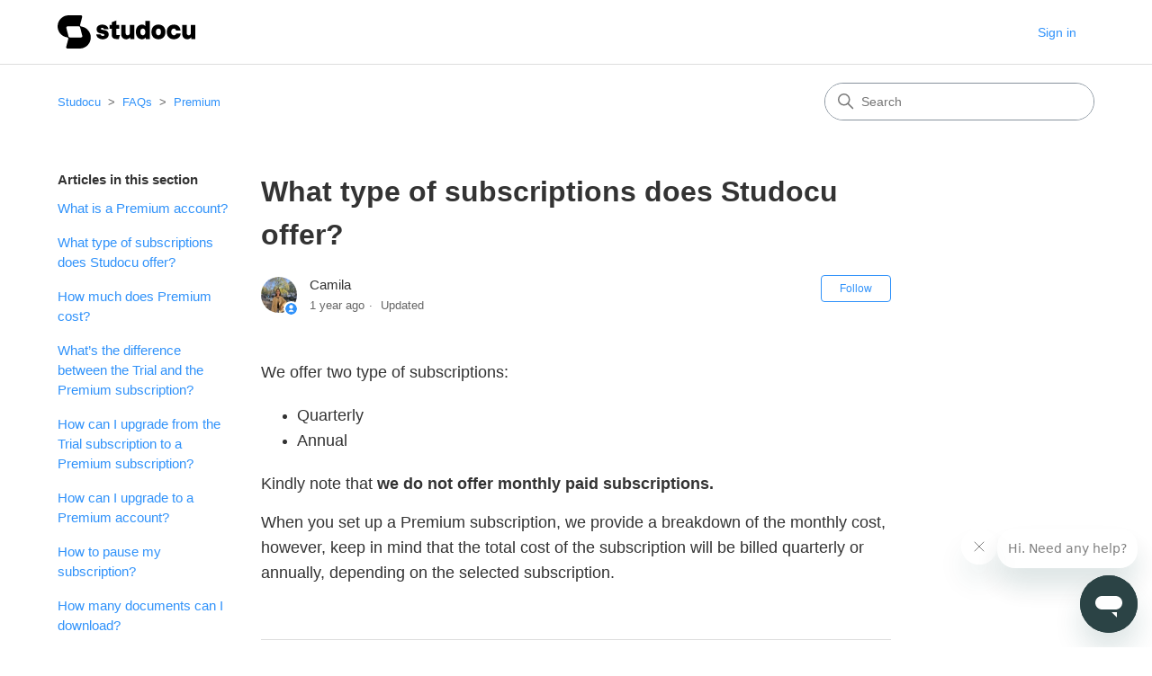

--- FILE ---
content_type: text/html; charset=utf-8
request_url: https://help.studocu.com/hc/en-us/articles/16312800998802-What-type-of-subscriptions-does-Studocu-offer
body_size: 6586
content:
<!DOCTYPE html>
<html dir="ltr" lang="en-US">
<head>
  <meta charset="utf-8" />
  <!-- v26840 -->


  <title>What type of subscriptions does Studocu offer? &ndash; Studocu</title>

  

  <meta name="description" content="We offer two type of subscriptions:  Quarterly Annual  Kindly note that we do not offer monthly paid subscriptions. When you set up a..." /><meta property="og:image" content="https://help.studocu.com/hc/theming_assets/01HZM380CTD6XH5ATM2XWYXQWD" />
<meta property="og:type" content="website" />
<meta property="og:site_name" content="Studocu" />
<meta property="og:title" content="What type of subscriptions does Studocu offer?" />
<meta property="og:description" content="We offer two type of subscriptions:

Quarterly
Annual

Kindly note that we do not offer monthly paid subscriptions.
When you set up a Premium subscription, we provide a breakdown of the monthly cos..." />
<meta property="og:url" content="https://help.studocu.com/hc/en-us/articles/16312800998802-What-type-of-subscriptions-does-Studocu-offer" />
<link rel="canonical" href="https://help.studocu.com/hc/en-us/articles/16312800998802-What-type-of-subscriptions-does-Studocu-offer">
<link rel="alternate" hreflang="de" href="https://help.studocu.com/hc/de/articles/16312800998802-Welche-Arten-von-Abonnements-bietet-Studocu-an">
<link rel="alternate" hreflang="en-us" href="https://help.studocu.com/hc/en-us/articles/16312800998802-What-type-of-subscriptions-does-Studocu-offer">
<link rel="alternate" hreflang="es" href="https://help.studocu.com/hc/es/articles/16312800998802--Qu%C3%A9-tipos-de-suscripciones-ofrece-Studocu">
<link rel="alternate" hreflang="fr" href="https://help.studocu.com/hc/fr/articles/16312800998802-Quels-types-d-abonnements-Studocu-propose-t-il">
<link rel="alternate" hreflang="it" href="https://help.studocu.com/hc/it/articles/16312800998802-Quali-tipi-di-abbonamento-offre-Studocu">
<link rel="alternate" hreflang="nl" href="https://help.studocu.com/hc/nl/articles/16312800998802-Welke-soorten-abonnementen-biedt-Studocu-aan">
<link rel="alternate" hreflang="pt" href="https://help.studocu.com/hc/pt/articles/16312800998802-Que-tipos-de-assinaturas-a-Studocu-oferece">
<link rel="alternate" hreflang="x-default" href="https://help.studocu.com/hc/en-us/articles/16312800998802-What-type-of-subscriptions-does-Studocu-offer">

  <link rel="stylesheet" href="//static.zdassets.com/hc/assets/application-f34d73e002337ab267a13449ad9d7955.css" media="all" id="stylesheet" />
  <link rel="stylesheet" type="text/css" href="/hc/theming_assets/9006748/360001665892/style.css?digest=19360060379922">

  <link rel="icon" type="image/x-icon" href="/hc/theming_assets/01HZM380H006RC8PJNHEW0GECJ">

    

  <meta content="width=device-width, initial-scale=1.0" name="viewport" />
<!-- Make the translated search clear button label available for use in JS -->
<!-- See buildClearSearchButton() in script.js -->
<script type="text/javascript">window.searchClearButtonLabelLocalized = "Clear search";</script>

  
</head>
<body class="">
  
  
  

  <a class="skip-navigation" tabindex="1" href="#main-content">Skip to main content</a>

<header class="header">
  <div class="logo">
    <a title="Home" href="/hc/en-us">
      <img src="/hc/theming_assets/01HZM380CTD6XH5ATM2XWYXQWD" alt="Studocu Help Center home page" />
      
    </a>
  </div>
  <div class="nav-wrapper-desktop">
    <nav class="user-nav" id="user-nav">
      <ul class="user-nav-list">
        <li></li>
    
        
          <li>
            <a class="sign-in" rel="nofollow" data-auth-action="signin" title="Opens a dialog" role="button" href="https://studocu.zendesk.com/access?brand_id=360001665892&amp;return_to=https%3A%2F%2Fhelp.studocu.com%2Fhc%2Fen-us%2Farticles%2F16312800998802-What-type-of-subscriptions-does-Studocu-offer">
              Sign in
            </a>
          </li>
        
      </ul>
    </nav>
    
  </div>
  <div class="nav-wrapper-mobile">
    <button class="menu-button-mobile" aria-controls="user-nav-mobile" aria-expanded="false" aria-label="Toggle navigation menu">
      
      <svg xmlns="http://www.w3.org/2000/svg" width="16" height="16" focusable="false" viewBox="0 0 16 16" class="icon-menu">
        <path fill="none" stroke="currentColor" stroke-linecap="round" d="M1.5 3.5h13m-13 4h13m-13 4h13"/>
      </svg>
    </button>
    <nav class="menu-list-mobile" id="user-nav-mobile" aria-expanded="false">
      <ul class="menu-list-mobile-items">
        
          <li class="item">
            <a role="menuitem" rel="nofollow" data-auth-action="signin" title="Opens a dialog" href="https://studocu.zendesk.com/access?brand_id=360001665892&amp;return_to=https%3A%2F%2Fhelp.studocu.com%2Fhc%2Fen-us%2Farticles%2F16312800998802-What-type-of-subscriptions-does-Studocu-offer">
              Sign in
            </a>
          </li>
          <li class="nav-divider"></li>
        
        <li class="item"></li>
              <li class="nav-divider"></li>
        
        </li>
      </ul>
    </nav>
  </div>

</header>


  <main role="main">
    <div class="container-divider"></div>
<div class="container">
  <nav class="sub-nav">
    <ol class="breadcrumbs">
  
    <li title="Studocu">
      
        <a href="/hc/en-us">Studocu</a>
      
    </li>
  
    <li title="FAQs">
      
        <a href="/hc/en-us/categories/22250941494546-FAQs">FAQs</a>
      
    </li>
  
    <li title="Premium">
      
        <a href="/hc/en-us/sections/22251264054162-Premium">Premium</a>
      
    </li>
  
</ol>

    <div class="search-container">
      <svg xmlns="http://www.w3.org/2000/svg" width="12" height="12" focusable="false" viewBox="0 0 12 12" class="search-icon" aria-hidden="true">
        <circle cx="4.5" cy="4.5" r="4" fill="none" stroke="currentColor"/>
        <path stroke="currentColor" stroke-linecap="round" d="M11 11L7.5 7.5"/>
      </svg>
      <form role="search" class="search" data-search="" action="/hc/en-us/search" accept-charset="UTF-8" method="get"><input type="hidden" name="utf8" value="&#x2713;" autocomplete="off" /><input type="search" name="query" id="query" placeholder="Search" aria-label="Search" /></form>
    </div>
  </nav>

  <div class="article-container" id="article-container">
    <aside class="article-sidebar" aria-labelledby="section-articles-title">
      
        <div class="collapsible-sidebar">
          <button type="button" class="collapsible-sidebar-toggle" aria-labelledby="section-articles-title" aria-expanded="false">
            <svg xmlns="http://www.w3.org/2000/svg" width="20" height="20" focusable="false" viewBox="0 0 12 12" aria-hidden="true" class="collapsible-sidebar-toggle-icon chevron-icon">
              <path fill="none" stroke="currentColor" stroke-linecap="round" d="M3 4.5l2.6 2.6c.2.2.5.2.7 0L9 4.5"/>
            </svg>
            <svg xmlns="http://www.w3.org/2000/svg" width="20" height="20" focusable="false" viewBox="0 0 12 12" aria-hidden="true" class="collapsible-sidebar-toggle-icon x-icon">
              <path stroke="currentColor" stroke-linecap="round" d="M3 9l6-6m0 6L3 3"/>
            </svg>
          </button>
          <span id="section-articles-title" class="collapsible-sidebar-title sidenav-title">
            Articles in this section
          </span>
          <div class="collapsible-sidebar-body">
            <ul>
              
                <li>
                  <a href="/hc/en-us/articles/360019470932-What-is-a-Premium-account" class="sidenav-item ">What is a Premium account?</a>
                </li>
              
                <li>
                  <a href="/hc/en-us/articles/16312800998802-What-type-of-subscriptions-does-Studocu-offer" class="sidenav-item current-article">What type of subscriptions does Studocu offer?</a>
                </li>
              
                <li>
                  <a href="/hc/en-us/articles/360054174612-How-much-does-Premium-cost" class="sidenav-item ">How much does Premium cost?</a>
                </li>
              
                <li>
                  <a href="/hc/en-us/articles/360019728072-What-s-the-difference-between-the-Trial-and-the-Premium-subscription" class="sidenav-item ">What’s the difference between the Trial and the Premium subscription?</a>
                </li>
              
                <li>
                  <a href="/hc/en-us/articles/360019950731-How-can-I-upgrade-from-the-Trial-subscription-to-a-Premium-subscription" class="sidenav-item ">How can I upgrade from the Trial subscription to a Premium subscription?</a>
                </li>
              
                <li>
                  <a href="/hc/en-us/articles/360019474052-How-can-I-upgrade-to-a-Premium-account" class="sidenav-item ">How can I upgrade to a Premium account?</a>
                </li>
              
                <li>
                  <a href="/hc/en-us/articles/22161796055186-How-to-pause-my-subscription" class="sidenav-item ">How to pause my subscription?</a>
                </li>
              
                <li>
                  <a href="/hc/en-us/articles/360054220012-How-many-documents-can-I-download" class="sidenav-item ">How many documents can I download?</a>
                </li>
              
                <li>
                  <a href="/hc/en-us/articles/360019944651-I-just-paid-why-is-my-account-not-Premium" class="sidenav-item ">I just paid, why is my account not Premium?</a>
                </li>
              
                <li>
                  <a href="/hc/en-us/articles/360019717092-How-can-I-cancel-my-trial-subscription" class="sidenav-item ">How can I cancel my trial subscription?</a>
                </li>
              
            </ul>
            
              <a href="/hc/en-us/sections/22251264054162-Premium" class="article-sidebar-item">See more</a>
            
          </div>
        </div>
      
    </aside>

    <article id="main-content" class="article">
      <header class="article-header">
        <h1 title="What type of subscriptions does Studocu offer?" class="article-title">
          What type of subscriptions does Studocu offer?
          
        </h1>

        <div class="article-author">
          
            <div class="avatar article-avatar">
              
                <svg xmlns="http://www.w3.org/2000/svg" width="12" height="12" focusable="false" viewBox="0 0 12 12" class="icon-agent" aria-label="User (Camila) is a team member">
                  <path fill="currentColor" d="M6 0C2.7 0 0 2.7 0 6s2.7 6 6 6 6-2.7 6-6-2.7-6-6-6zm0 2c1.1 0 2 .9 2 2s-.9 2-2 2-2-.9-2-2 .9-2 2-2zm2.3 7H3.7c-.3 0-.4-.3-.3-.5C3.9 7.6 4.9 7 6 7s2.1.6 2.6 1.5c.1.2 0 .5-.3.5z"/>
                </svg>
              
              <img src="https://help.studocu.com/system/photos/22849516511506/IMG_6605.jpg" alt="" class="user-avatar"/>
            </div>
          
          <div class="article-meta">
            
              
                Camila
              
            

            <ul class="meta-group">
              
                <li class="meta-data"><time datetime="2024-10-28T12:11:36Z" title="2024-10-28T12:11:36Z" data-datetime="relative">October 28, 2024 12:11</time></li>
                <li class="meta-data">Updated</li>
              
            </ul>
          </div>
        </div>

        
          <div class="article-subscribe"><div data-helper="subscribe" data-json="{&quot;item&quot;:&quot;article&quot;,&quot;url&quot;:&quot;/hc/en-us/articles/16312800998802-What-type-of-subscriptions-does-Studocu-offer/subscription.json&quot;,&quot;follow_label&quot;:&quot;Follow&quot;,&quot;unfollow_label&quot;:&quot;Unfollow&quot;,&quot;following_label&quot;:&quot;Following&quot;,&quot;can_subscribe&quot;:true,&quot;is_subscribed&quot;:false}"></div></div>
        
      </header>

      <section class="article-info">
        <div class="article-content">
          <div class="article-body"><p style="box-sizing: border-box; color: #333333; font-family: -apple-system, ' system-ui' , ' Segoe UI' , Helvetica, Arial, sans-serif; font-size: 15px; font-style: normal; font-variant-ligatures: normal; font-variant-caps: normal; font-weight: 400; letter-spacing: normal; orphans: 2; text-align: start; text-indent: 0px; text-transform: none; widows: 2; word-spacing: 0px; -webkit-text-stroke-width: 0px; white-space: normal; background-color: #ffffff; text-decoration-thickness: initial; text-decoration-style: initial; text-decoration-color: initial;"><span class="wysiwyg-font-size-large">We offer two type of subscriptions:</span></p>
<ul style="box-sizing: border-box; list-style: outside disc; margin: 20px 0px 20px 20px; padding: 0px 0px 0px 20px; color: #333333; font-family: -apple-system, ' system-ui' , ' Segoe UI' , Helvetica, Arial, sans-serif; font-size: 15px; font-style: normal; font-variant-ligatures: normal; font-variant-caps: normal; font-weight: 400; letter-spacing: normal; orphans: 2; text-align: start; text-indent: 0px; text-transform: none; widows: 2; word-spacing: 0px; -webkit-text-stroke-width: 0px; white-space: normal; background-color: #ffffff; text-decoration-thickness: initial; text-decoration-style: initial; text-decoration-color: initial;">
<li style="box-sizing: border-box;"><span style="box-sizing: border-box; font-size: large; color: #333333; background-color: #ffffff;">Quarterly</span></li>
<li style="box-sizing: border-box;"><span style="box-sizing: border-box; font-size: large; color: #333333; background-color: #ffffff;">Annual</span></li>
</ul>
<p><span class="wysiwyg-font-size-large">Kindly note that <strong>we do not offer monthly paid subscriptions.</strong></span></p>
<p><span class="wysiwyg-font-size-large">When you set up a Premium subscription, we provide a breakdown of the monthly cost, however, keep in mind that the total cost of the subscription will be billed quarterly or annually, depending on the selected subscription.</span></p></div>

          

          
        </div>
      </section>

      <footer>
        <div class="article-footer">
          
          
        </div>
        
          <div class="article-votes">
            <span class="article-votes-question" id="article-votes-label">Was this article helpful?</span>
            <div class="article-votes-controls" role="group" aria-labelledby="article-votes-label">
              <button type="button" class="button article-vote article-vote-up" data-helper="vote" data-item="article" data-type="up" data-id="16312800998802" data-upvote-count="153" data-vote-count="468" data-vote-sum="-162" data-vote-url="/hc/en-us/articles/16312800998802/vote" data-value="null" data-label="153 out of 468 found this helpful" data-selected-class="button-primary" aria-label="This article was helpful" aria-pressed="false">Yes</button>
              <button type="button" class="button article-vote article-vote-down" data-helper="vote" data-item="article" data-type="down" data-id="16312800998802" data-upvote-count="153" data-vote-count="468" data-vote-sum="-162" data-vote-url="/hc/en-us/articles/16312800998802/vote" data-value="null" data-label="153 out of 468 found this helpful" data-selected-class="button-primary" aria-label="This article was not helpful" aria-pressed="false">No</button>
            </div>
            <small class="article-votes-count">
              <span class="article-vote-label" data-helper="vote" data-item="article" data-type="label" data-id="16312800998802" data-upvote-count="153" data-vote-count="468" data-vote-sum="-162" data-vote-url="/hc/en-us/articles/16312800998802/vote" data-value="null" data-label="153 out of 468 found this helpful">153 out of 468 found this helpful</span>
            </small>
          </div>
        

       
        <div class="article-return-to-top">
          <a href="#article-container">
            Return to top
            <svg xmlns="http://www.w3.org/2000/svg" class="article-return-to-top-icon" width="20" height="20" focusable="false" viewBox="0 0 12 12" aria-hidden="true">
              <path fill="none" stroke="currentColor" stroke-linecap="round" d="M3 4.5l2.6 2.6c.2.2.5.2.7 0L9 4.5"/>
            </svg>
          </a>
        </div>
      </footer>

      <div class="article-relatives">
        
          <div data-recent-articles></div>
        
        
          
  <section class="related-articles">
    
      <h2 class="related-articles-title">Related articles</h2>
    
    <ul>
      
        <li>
          <a href="/hc/en-us/related/click?data=BAh7CjobZGVzdGluYXRpb25fYXJ0aWNsZV9pZGwrCJSz5tRTADoYcmVmZXJyZXJfYXJ0aWNsZV9pZGwrCJJ1tR7WDjoLbG9jYWxlSSIKZW4tdXMGOgZFVDoIdXJsSSI%2FL2hjL2VuLXVzL2FydGljbGVzLzM2MDA1NDE3NDYxMi1Ib3ctbXVjaC1kb2VzLVByZW1pdW0tY29zdAY7CFQ6CXJhbmtpBg%3D%3D--58bac63069834eac24d509e7084d07b779b37175" rel="nofollow">How much does Premium cost?</a>
        </li>
      
        <li>
          <a href="/hc/en-us/related/click?data=BAh7CjobZGVzdGluYXRpb25fYXJ0aWNsZV9pZGwrCFQq1dJTADoYcmVmZXJyZXJfYXJ0aWNsZV9pZGwrCJJ1tR7WDjoLbG9jYWxlSSIKZW4tdXMGOgZFVDoIdXJsSSI%2BL2hjL2VuLXVzL2FydGljbGVzLzM2MDAxOTQ3MDkzMi1XaGF0LWlzLWEtUHJlbWl1bS1hY2NvdW50BjsIVDoJcmFua2kH--024af389a035bcad22ed43762c6ca7d6da73ad47" rel="nofollow">What is a Premium account?</a>
        </li>
      
        <li>
          <a href="/hc/en-us/related/click?data=[base64]%3D%3D--39cc7af6861f4b49bdc9c884967cb0816881a2f1" rel="nofollow">What’s the difference between the Trial and the Premium subscription?</a>
        </li>
      
        <li>
          <a href="/hc/en-us/related/click?data=[base64]" rel="nofollow">How can I cancel my Premium subscription?</a>
        </li>
      
        <li>
          <a href="/hc/en-us/related/click?data=[base64]%3D--9e745d0ab64371035109d05367f0d695ebb2cc7f" rel="nofollow">How many documents can I download?</a>
        </li>
      
    </ul>
  </section>


        
      </div>
      
    </article>
  </div>
</div>

  </main>

  <footer class="footer">
  <div class="footer-inner">
    <a title="Home" href="/hc/en-us">Studocu</a>

    <div class="footer-language-selector">
      
        <div class="dropdown language-selector">
          <button class="dropdown-toggle" aria-haspopup="true">
            English (US)
            <svg xmlns="http://www.w3.org/2000/svg" width="12" height="12" focusable="false" viewBox="0 0 12 12" class="dropdown-chevron-icon">
              <path fill="none" stroke="currentColor" stroke-linecap="round" d="M3 4.5l2.6 2.6c.2.2.5.2.7 0L9 4.5"/>
            </svg>
          </button>
          <span class="dropdown-menu dropdown-menu-end" role="menu">
            
              <a href="/hc/change_language/da?return_to=%2Fhc%2Fda" dir="ltr" rel="nofollow" role="menuitem">
                Dansk
              </a>
            
              <a href="/hc/change_language/de?return_to=%2Fhc%2Fde%2Farticles%2F16312800998802-Welche-Arten-von-Abonnements-bietet-Studocu-an" dir="ltr" rel="nofollow" role="menuitem">
                Deutsch
              </a>
            
              <a href="/hc/change_language/es?return_to=%2Fhc%2Fes%2Farticles%2F16312800998802--Qu%25C3%25A9-tipos-de-suscripciones-ofrece-Studocu" dir="ltr" rel="nofollow" role="menuitem">
                Español
              </a>
            
              <a href="/hc/change_language/fr?return_to=%2Fhc%2Ffr%2Farticles%2F16312800998802-Quels-types-d-abonnements-Studocu-propose-t-il" dir="ltr" rel="nofollow" role="menuitem">
                Français
              </a>
            
              <a href="/hc/change_language/it?return_to=%2Fhc%2Fit%2Farticles%2F16312800998802-Quali-tipi-di-abbonamento-offre-Studocu" dir="ltr" rel="nofollow" role="menuitem">
                Italiano
              </a>
            
              <a href="/hc/change_language/nl?return_to=%2Fhc%2Fnl%2Farticles%2F16312800998802-Welke-soorten-abonnementen-biedt-Studocu-aan" dir="ltr" rel="nofollow" role="menuitem">
                Nederlands
              </a>
            
              <a href="/hc/change_language/pt?return_to=%2Fhc%2Fpt%2Farticles%2F16312800998802-Que-tipos-de-assinaturas-a-Studocu-oferece" dir="ltr" rel="nofollow" role="menuitem">
                Português
              </a>
            
          </span>
        </div>
      
    </div>
  </div>
</footer>



  <!-- / -->

  
  <script src="//static.zdassets.com/hc/assets/en-us.f90506476acd6ed8bfc8.js"></script>
  

  <script type="text/javascript">
  /*

    Greetings sourcecode lurker!

    This is for internal Zendesk and legacy usage,
    we don't support or guarantee any of these values
    so please don't build stuff on top of them.

  */

  HelpCenter = {};
  HelpCenter.account = {"subdomain":"studocu","environment":"production","name":"Studocu"};
  HelpCenter.user = {"identifier":"da39a3ee5e6b4b0d3255bfef95601890afd80709","email":null,"name":"","role":"anonymous","avatar_url":"https://assets.zendesk.com/hc/assets/default_avatar.png","is_admin":false,"organizations":[],"groups":[]};
  HelpCenter.internal = {"asset_url":"//static.zdassets.com/hc/assets/","web_widget_asset_composer_url":"https://static.zdassets.com/ekr/snippet.js","current_session":{"locale":"en-us","csrf_token":"hc:hcobject:server:B8dw9XSzFzVvwbNVfuNFtA3GAI_Gh1r4ag9xzkWoMcN5GDdx4p_Tv-DFfX3HssymKfoMMTZVwn87UPACITkXQA","shared_csrf_token":null},"usage_tracking":{"event":"article_viewed","data":"BAh7CDoLbG9jYWxlSSIKZW4tdXMGOgZFVDoPYXJ0aWNsZV9pZGwrCJJ1tR7WDjoKX21ldGF7DDoPYWNjb3VudF9pZGkDnG6JOhNoZWxwX2NlbnRlcl9pZGwrCB/TsdFTADoNYnJhbmRfaWRsKwhke8XRUwA6DHVzZXJfaWQwOhN1c2VyX3JvbGVfbmFtZUkiDkFOT05ZTU9VUwY7BlQ7AEkiCmVuLXVzBjsGVDoaYW5vbnltb3VzX3RyYWNraW5nX2lkMA==--570d306c9b0422c01d91efc5702f915bb4ed71f8","url":"https://help.studocu.com/hc/activity"},"current_record_id":"16312800998802","current_record_url":"/hc/en-us/articles/16312800998802-What-type-of-subscriptions-does-Studocu-offer","current_record_title":"What type of subscriptions does Studocu offer?","current_text_direction":"ltr","current_brand_id":360001665892,"current_brand_name":"Studocu","current_brand_url":"https://studocu.zendesk.com","current_brand_active":true,"current_path":"/hc/en-us/articles/16312800998802-What-type-of-subscriptions-does-Studocu-offer","show_autocomplete_breadcrumbs":true,"user_info_changing_enabled":false,"has_user_profiles_enabled":false,"has_end_user_attachments":true,"user_aliases_enabled":false,"has_anonymous_kb_voting":true,"has_multi_language_help_center":true,"show_at_mentions":false,"embeddables_config":{"embeddables_web_widget":true,"embeddables_help_center_auth_enabled":false,"embeddables_connect_ipms":false},"answer_bot_subdomain":"static","gather_plan_state":"trial","has_article_verification":false,"has_gather":true,"has_ckeditor":false,"has_community_enabled":false,"has_community_badges":true,"has_community_post_content_tagging":false,"has_gather_content_tags":true,"has_guide_content_tags":true,"has_user_segments":true,"has_answer_bot_web_form_enabled":false,"has_garden_modals":false,"theming_cookie_key":"hc-da39a3ee5e6b4b0d3255bfef95601890afd80709-2-preview","is_preview":false,"has_search_settings_in_plan":true,"theming_api_version":2,"theming_settings":{"brand_color":"rgba(48, 146, 250, 1)","brand_text_color":"#FFFFFF","text_color":"#333333","link_color":"rgba(48, 146, 250, 1)","hover_link_color":"#0F3554","visited_link_color":"#4B61C3","background_color":"#FFFFFF","heading_font":"-apple-system, BlinkMacSystemFont, 'Segoe UI', Helvetica, Arial, sans-serif","text_font":"-apple-system, BlinkMacSystemFont, 'Segoe UI', Helvetica, Arial, sans-serif","logo":"/hc/theming_assets/01HZM380CTD6XH5ATM2XWYXQWD","show_brand_name":false,"favicon":"/hc/theming_assets/01HZM380H006RC8PJNHEW0GECJ","homepage_background_image":"/hc/theming_assets/01HZM380NN9HYYHBCJ80T6NNS3","community_background_image":"/hc/theming_assets/01HZM381F2M55KZZP5VDN55A7A","community_image":"/hc/theming_assets/01HZM382CA4GE6025GQHGBP48A","instant_search":true,"scoped_kb_search":false,"scoped_community_search":true,"show_recent_activity":false,"show_articles_in_section":true,"show_article_author":true,"show_article_comments":false,"show_follow_article":true,"show_recently_viewed_articles":true,"show_related_articles":true,"show_article_sharing":false,"show_follow_section":true,"show_follow_post":true,"show_post_sharing":true,"show_follow_topic":true,"request_list_beta":false},"has_pci_credit_card_custom_field":false,"help_center_restricted":false,"is_assuming_someone_else":false,"flash_messages":[],"user_photo_editing_enabled":true,"user_preferred_locale":"en-us","base_locale":"en-us","login_url":"https://studocu.zendesk.com/access?brand_id=360001665892\u0026return_to=https%3A%2F%2Fhelp.studocu.com%2Fhc%2Fen-us%2Farticles%2F16312800998802-What-type-of-subscriptions-does-Studocu-offer","has_alternate_templates":false,"has_custom_statuses_enabled":true,"has_hc_generative_answers_setting_enabled":true,"has_generative_search_with_zgpt_enabled":false,"has_suggested_initial_questions_enabled":false,"has_guide_service_catalog":true,"has_service_catalog_search_poc":false,"has_service_catalog_itam":false,"has_csat_reverse_2_scale_in_mobile":false,"has_knowledge_navigation":false,"has_unified_navigation":false,"has_unified_navigation_eap_access":false,"has_csat_bet365_branding":false,"version":"v26840","dev_mode":false};
</script>

  
  
  <script src="//static.zdassets.com/hc/assets/hc_enduser-be182e02d9d03985cf4f06a89a977e3d.js"></script>
  <script type="text/javascript" src="/hc/theming_assets/9006748/360001665892/script.js?digest=19360060379922"></script>
  
</body>
</html>

--- FILE ---
content_type: image/svg+xml
request_url: https://help.studocu.com/hc/theming_assets/01HZM380CTD6XH5ATM2XWYXQWD
body_size: 3475
content:
<svg width="463" height="112" viewBox="0 0 463 112" fill="none" xmlns="http://www.w3.org/2000/svg">
<g clip-path="url(#clip0_2826_1941)">
<path d="M162.837 51.5319C159.844 50.5457 156.779 49.794 153.67 49.2836C151.609 48.9059 150.058 48.5922 149.04 48.3482C148.122 48.149 147.252 47.7742 146.476 47.2443C146.157 47.0279 145.897 46.735 145.719 46.3921C145.541 46.0492 145.451 45.6672 145.457 45.2807C145.452 44.8597 145.563 44.4455 145.779 44.0844C145.995 43.7233 146.306 43.4294 146.678 43.2357C147.651 42.7042 148.75 42.4491 149.856 42.4978C151.339 42.4713 152.793 42.9144 154.011 43.7643C155.122 44.5082 155.976 45.5801 156.454 46.8318H171.2C170.847 43.8472 169.628 41.0326 167.693 38.7389C165.659 36.3338 163.078 34.4548 160.169 33.2603C153.829 30.6417 146.716 30.6417 140.376 33.2603C137.632 34.4125 135.263 36.3097 133.535 38.7389C131.895 41.1126 131.041 43.9438 131.093 46.8318C131.093 50.5385 131.934 53.4007 133.616 55.4186C135.172 57.3461 137.229 58.8039 139.56 59.6307C142.405 60.5586 145.32 61.2561 148.276 61.7164C150.394 62.1037 152.038 62.431 153.207 62.6982C154.255 62.9167 155.243 63.3629 156.1 64.0054C156.474 64.2917 156.775 64.6636 156.976 65.0902C157.177 65.5167 157.274 65.9854 157.258 66.4571C157.258 66.914 157.138 67.3627 156.909 67.7576C156.68 68.1526 156.351 68.4796 155.956 68.7055C154.868 69.3352 153.621 69.634 152.368 69.5653C151.104 69.5729 149.849 69.3525 148.664 68.9146C147.573 68.5286 146.583 67.8989 145.77 67.073C145.046 66.3506 144.563 65.4211 144.387 64.4121H129.883C130.166 67.5692 131.374 70.5715 133.356 73.0396C135.434 75.5951 138.124 77.58 141.175 78.8086C144.546 80.1984 148.162 80.8939 151.806 80.8536C155.322 80.9064 158.811 80.2238 162.05 78.8493C164.908 77.6599 167.387 75.7092 169.221 73.208C170.945 70.8193 171.858 67.937 171.825 64.9872C171.825 61.1141 170.93 58.1163 169.14 55.9938C167.48 53.9615 165.301 52.4194 162.837 51.5319Z" fill="black"/>
<path d="M197.932 65.876C197.636 65.5758 197.403 65.2179 197.249 64.8243C197.094 64.4307 197.022 64.0097 197.035 63.5869V45.3618H206.874V32.2783H197.035V17.7191L182.052 23.4649V32.2957H174.557V45.3792H182.052V65.7133C182.052 70.0202 183.342 73.4538 185.923 76.014C188.505 78.5741 191.911 79.8561 196.144 79.86H206.035L209.38 66.7765H200.247C199.821 66.7948 199.394 66.7243 198.996 66.5694C198.598 66.4144 198.236 66.1783 197.932 65.876Z" fill="black"/>
<path d="M242.694 59.4854C242.724 60.8936 242.416 62.2884 241.797 63.5523C241.235 64.6891 240.359 65.6392 239.273 66.2887C238.111 66.9645 236.785 67.3043 235.442 67.2705C234.545 67.311 233.65 67.1605 232.815 66.8291C231.98 66.4977 231.225 65.9928 230.598 65.3475C229.379 64.0693 228.767 62.3399 228.763 60.1594V32.2726H213.774V63.4361C213.705 66.6407 214.462 69.8089 215.973 72.6329C217.372 75.2075 219.479 77.3233 222.044 78.7273C224.762 80.1786 227.803 80.9105 230.881 80.8537C234.304 80.9105 237.637 79.7521 240.292 77.5828C241.564 76.5389 242.679 75.3159 243.602 73.9517L244.326 79.8718H257.683V32.2785H242.694V59.4854Z" fill="black"/>
<path d="M294.995 36.3918C293.836 35.0871 292.466 33.9873 290.944 33.1383C288.74 31.9071 286.255 31.2725 283.732 31.2967C279.926 31.2358 276.185 32.3028 272.979 34.3642C269.746 36.506 267.188 39.5291 265.606 43.0788C263.861 47.1897 262.961 51.6123 262.961 56.081C262.961 60.5497 263.861 64.9723 265.606 69.0832C267.19 72.6318 269.747 75.6545 272.979 77.7978C276.185 79.8592 279.926 80.9262 283.732 80.8653C286.267 80.8831 288.763 80.2491 290.984 79.0236C292.94 77.9371 294.632 76.4292 295.938 74.6082L296.685 79.8834H309.961V18.7011H294.978L294.995 36.3918ZM294.005 62.0418C293.432 63.5892 292.428 64.9384 291.112 65.9285C289.8 66.847 288.23 67.3193 286.632 67.2763C285.009 67.3123 283.416 66.8414 282.071 65.9285C280.709 64.9569 279.661 63.6055 279.056 62.0418C277.644 58.1883 277.644 53.9562 279.056 50.1027C279.661 48.5406 280.709 47.1912 282.071 46.2218C283.415 45.3073 285.009 44.8343 286.632 44.8682C288.231 44.8273 289.801 45.3017 291.112 46.2218C292.427 47.2096 293.432 48.557 294.005 50.1027C295.364 53.9656 295.364 58.1789 294.005 62.0418Z" fill="black"/>
<path d="M351.446 34.3239C347.915 32.3021 343.76 31.2932 338.979 31.2971C334.647 31.1978 330.364 32.2415 326.559 34.3239C323.017 36.3127 320.146 39.3164 318.312 42.9514C316.383 46.689 315.418 51.0637 315.418 56.0756C315.418 61.0874 316.383 65.4757 318.312 69.2404C320.151 72.8556 323.014 75.8434 326.542 77.8272C330.348 79.9068 334.63 80.9504 338.962 80.8541C343.742 80.8541 347.898 79.8451 351.428 77.8272C354.936 75.8329 357.782 72.8466 359.612 69.2404C361.541 65.5338 362.505 61.1455 362.505 56.0756C362.505 51.0056 361.541 46.6173 359.612 42.9107C357.787 39.3069 354.947 36.3209 351.446 34.3239ZM346.474 62.1235C345.881 63.6699 344.849 65.0073 343.505 65.9695C342.15 66.8234 340.582 67.2764 338.982 67.2764C337.382 67.2764 335.814 66.8234 334.459 65.9695C333.114 65.0076 332.079 63.6703 331.484 62.1235C330.072 58.2141 330.072 53.9312 331.484 50.0218C332.081 48.4759 333.115 47.1389 334.459 46.1758C335.814 45.3219 337.382 44.8689 338.982 44.8689C340.582 44.8689 342.15 45.3219 343.505 46.1758C344.848 47.1392 345.88 48.4763 346.474 50.0218C347.886 53.9312 347.886 58.2141 346.474 62.1235Z" fill="black"/>
<path d="M396.293 65.522C394.834 66.7108 392.997 67.3298 391.119 67.2649C389.427 67.2931 387.765 66.8092 386.35 65.8764C384.927 64.9016 383.81 63.5391 383.132 61.949C382.333 60.0924 381.939 58.0859 381.975 56.0638C381.934 54.013 382.328 51.9771 383.132 50.0914C383.803 48.5095 384.922 47.1601 386.35 46.2105C387.773 45.2986 389.431 44.8278 391.119 44.8568C392.013 44.8395 392.902 45.0005 393.733 45.3306C394.565 45.6607 395.323 46.1533 395.963 46.7798C397.284 48.0436 398.106 49.7435 398.278 51.567H413.187C413.105 47.7985 412.037 44.118 410.09 40.8945C408.216 37.8351 405.52 35.3684 402.312 33.7776C398.827 32.071 394.99 31.2169 391.113 31.2852C386.275 31.2852 382.031 32.2942 378.381 34.3121C374.781 36.2861 371.846 39.2888 369.948 42.9396C367.965 46.6772 366.973 51.0519 366.973 56.0638C366.973 61.0756 367.965 65.4504 369.948 69.188C371.846 72.8387 374.781 75.8415 378.381 77.8154C382.063 79.6891 386.114 80.7193 390.242 80.8318C394.369 80.9443 398.47 80.1364 402.248 78.4661C405.504 76.9645 408.297 74.6105 410.333 71.6513C412.419 68.5374 413.667 64.9349 413.956 61.1938H398.758C398.499 62.8934 397.621 64.4359 396.293 65.522Z" fill="black"/>
<path d="M448.01 32.2785V59.4854C448.04 60.8936 447.733 62.2884 447.113 63.5523C446.55 64.688 445.674 65.6377 444.59 66.2887C443.427 66.9645 442.101 67.3043 440.759 67.2705C439.862 67.311 438.966 67.1605 438.132 66.8291C437.297 66.4977 436.541 65.9928 435.914 65.3475C434.691 64.0693 434.08 62.3399 434.08 60.1594V32.2726H419.09V63.4361C419.021 66.6407 419.779 69.8089 421.289 72.6329C422.688 75.2075 424.796 77.3233 427.361 78.7273C430.078 80.1791 433.12 80.911 436.198 80.8537C439.62 80.9085 442.953 79.7503 445.608 77.5828C446.88 76.5389 447.996 75.3159 448.919 73.9517L449.637 79.8718H463V32.2785H448.01Z" fill="black"/>
<path d="M79.423 37.6703C78.801 37.5842 78.2043 37.3666 77.6722 37.0319C77.1401 36.6972 76.6849 36.253 76.3364 35.7287C75.988 35.2043 75.7544 34.6117 75.6509 33.99C75.5475 33.3682 75.5766 32.7316 75.7364 32.122L82.612 5.60059C82.7835 4.93922 82.8018 4.2472 82.6654 3.57763C82.5291 2.90805 82.2418 2.27874 81.8255 1.73799C81.4092 1.19724 80.875 0.759414 80.2639 0.45814C79.6528 0.156867 78.9811 0.000142347 78.3003 0H37.2091C27.787 0.00902037 18.7194 3.60714 11.8377 10.0676C4.95608 16.5281 0.77321 25.3694 0.133978 34.8059C-0.505253 44.2424 2.44678 53.5708 8.39384 60.907C14.3409 68.2431 22.8398 73.0403 32.1739 74.3297C32.7956 74.4166 33.3918 74.6348 33.9234 74.9697C34.455 75.3047 34.9099 75.7488 35.2582 76.273C35.6064 76.7971 35.8402 77.3893 35.944 78.0107C36.0478 78.6321 36.0194 79.2684 35.8606 79.878L28.985 106.399C28.8135 107.061 28.7952 107.753 28.9315 108.422C29.0679 109.092 29.3552 109.721 29.7716 110.262C30.1879 110.803 30.722 111.241 31.3331 111.542C31.9442 111.843 32.6159 112 33.2967 112H74.388C83.81 111.991 92.8776 108.393 99.7593 101.932C106.641 95.4719 110.824 86.6306 111.463 77.1941C112.102 67.7576 109.15 58.4292 103.203 51.093C97.2561 43.7569 88.7572 38.9597 79.423 37.6703ZM78.6765 74.655H41.0983C40.1122 74.6538 39.1544 74.3249 38.3743 73.7194C37.5943 73.114 37.0359 72.2662 36.7866 71.3086L29.4307 42.9339C29.2592 42.2726 29.2409 41.5805 29.3772 40.9109C29.5135 40.2414 29.8009 39.6121 30.2172 39.0713C30.6335 38.5306 31.1677 38.0927 31.7787 37.7915C32.3898 37.4902 33.0615 37.3335 33.7423 37.3333H71.3148C72.3018 37.3332 73.261 37.6617 74.0422 38.2672C74.8234 38.8727 75.3826 39.7212 75.6322 40.6797L82.9882 69.0544C83.1597 69.7158 83.178 70.4079 83.0416 71.0774C82.9053 71.747 82.6179 72.3763 82.2016 72.9171C81.7853 73.4578 81.2511 73.8956 80.6401 74.1969C80.029 74.4982 79.3573 74.6549 78.6765 74.655Z" fill="black"/>
</g>
<defs>
<clipPath id="clip0_2826_1941">
<rect width="463" height="112" fill="white"/>
</clipPath>
</defs>
</svg>
